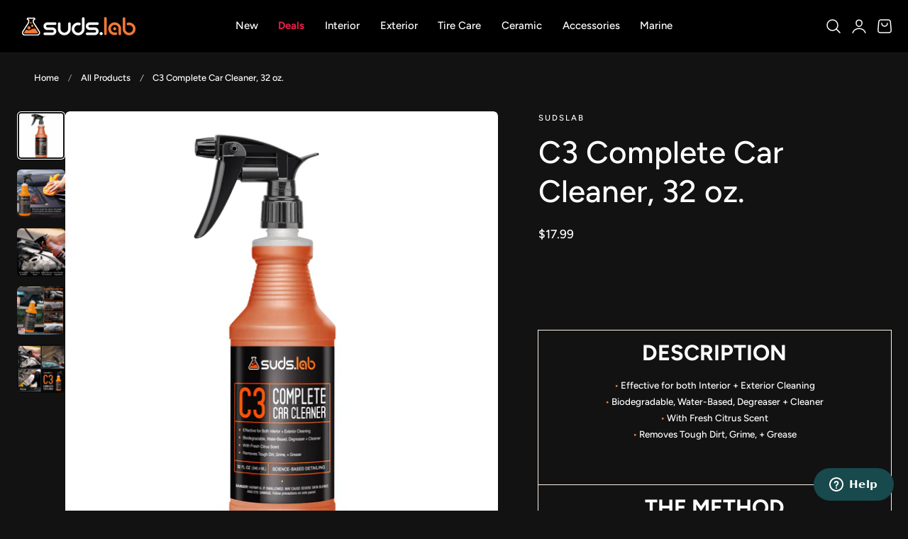

--- FILE ---
content_type: text/css
request_url: https://www.suds-lab.com/cdn/shop/t/92/assets/section-main-product.css?v=115240561564612722311741287134
body_size: 4276
content:
.product{margin:0}.product.grid{gap:0}.product--no-media{max-width:57rem;margin:0 auto}.product__media-wrapper{padding-left:0}@media screen and (min-width: 750px){.product__column-sticky{display:block;position:sticky;top:calc(var(--header-height) + 1.5rem);z-index:2}.product__info-wrapper{padding:0 0 0 6rem}.product-quick-view-content .product__info-wrapper{padding:0 0 0 4rem}.product--right .product__info-wrapper{padding:0 5rem 0 0}.product--right .product__media-list{margin-bottom:2rem}.product__media-container .slider-buttons{display:none}.product--right .product__media-wrapper{order:2}}@media screen and (min-width: 990px){.product .product__media-wrapper{max-width:var(--media-width,65%);flex:0 0 var(--media-width,65%)}.product .product__info-wrapper{max-width:calc(100% - var(--media-width, 65%));flex:0 0 calc(100% - var(--media-width, 65%))}}.shopify-payment-button__button:not(.shopify-payment-button__button--unbranded){border-radius:var(--btn-border-radius);border:none;box-shadow:0 0 0 0 transparent;color:#fff;cursor:pointer;display:block;font-size:var(--btn-font-size);font-weight:var(--btn-font-weight);line-height:1;text-align:center;width:100%;height:4.6rem;transition:.3s all}.shopify-payment-button__button--unbranded{color:rgb(var(--btn-solid-text));background-color:rgb(var(--btn-solid-bg));border:1px solid rgb(var(--btn-solid-border));display:inline-flex;justify-content:center;align-items:center;-moz-column-gap:.5rem;column-gap:.5rem;text-align:center;padding:var(--btn-padding-vertical) var(--btn-padding-horizontal);font-family:var(--btn-font-family);font-size:var(--btn-font-size);font-weight:var(--btn-font-weight);line-height:calc(1 + .5 / var(--btn-font-scale));letter-spacing:var(--btn-font-spacing);text-transform:var(--btn-font-transform);border-radius:var(--btn-border-radius);cursor:pointer;transition:all .3s ease;-webkit-appearance:none;-moz-appearance:none;appearance:none;word-break:break-word;text-decoration:none;position:relative;z-index:1;overflow:hidden;white-space:nowrap}.shopify-payment-button__button--unbranded::selection{background-color:rgb(var(--btn-solid-bg))}.shopify-payment-button__button--unbranded:hover,.shopify-payment-button__button--unbranded:hover:not([disabled]){background-color:rgb(var(--btn-solid-bg));border-color:rgb(var(--btn-solid-border-hover));color:rgb(var(--btn-solid-text-hover))}.shopify-payment-button__button--unbranded:before{background:rgb(var(--btn-solid-bg-hover))}.shopify-payment-button__button--unbranded:hover:before,.shopify-payment-button__button--unbranded:hover:not([disabled]):before{transform-origin:var(--btn-transform-origin-hover);transform:var(--btn-transform-hover);transition-delay:0s;opacity:var(--btn-opacity-hover)}.shopify-payment-button__more-options{margin:1.6rem 0 1rem;font-size:1.2rem;line-height:calc(1 + .5 / var(--font-body-scale));text-decoration:underline;text-underline-offset:.3rem}.shopify-payment-button__button+.shopify-payment-button__button--hidden{display:none}.product-form{display:block}.product-form__error-message-wrapper:not([hidden]){display:flex;align-items:flex-start;font-size:1.3rem;line-height:1.4;letter-spacing:.04rem;margin-bottom:1.5rem}.product-form__error-message-wrapper svg{flex-shrink:0;width:1.5rem;height:1.5rem;margin-right:.7rem;margin-top:.25rem}.product-form__input{flex:0 0 100%;padding:0;margin:0 0 2rem;min-width:fit-content;border:none}.product-form__input .form__label{padding-left:0}.product-form__input .select{max-width:100%}.product-form__submit[aria-disabled=true]+.shopify-payment-button .shopify-payment-button__button[disabled],.product-form__submit[disabled]+.shopify-payment-button .shopify-payment-button__button[disabled],.product-form__submit[disabled],.shopify-payment-button__button--unbranded[aria-disabled=true]{cursor:not-allowed;opacity:.5;pointer-events:none;filter:grayscale(1)}@media screen and (forced-colors: active){.product-form__submit[aria-disabled=true]{color:Window}}.shopify-payment-button__more-options{color:rgb(var(--color-foreground))}.product__info-container>*+*{margin:2rem 0}.product__info-container iframe{max-width:100%}.product__info-container .product-form,.product__info-container .product__description,.product__info-container .icon-with-text{margin:2.5rem 0}.product__info-container .product-form+.product-back-in-stock{margin-top:-1.25rem}.product__text{margin-bottom:0}a.product__text{display:block;text-decoration:none;color:rgba(var(--color-foreground)/ .75)}.product__text.caption-with-letter-spacing{text-transform:uppercase}.product__title{word-break:break-word;margin-bottom:1.2rem;margin-block-start:1.2rem}.product__title>*{margin:0}.product__title>a{display:none}.product__title+.product__text{margin-top:-1.5rem}.product__title+.rating-wrapper{margin-top:-.5rem}.product__fitguide+.product-popup-modal__opener{margin-top:0}.product__text.caption-with-letter-spacing+.product__title{margin-top:0}.product .price .badge{border:none;letter-spacing:0}.product .price dl{margin-top:.5rem;margin-bottom:.5rem}.product .price--sold-out .price__badge-sale{display:none}@media screen and (min-width: 750px){.product__info-container .price--on-sale .price-item--regular{font-size:1.6rem}.product__info-container>*:first-child{margin-top:0}}.product__description-title{font-weight:600}.main-carousel .splide__gallery-adapt:not(.splide__gallery-stacked),.main-carousel .splide__gallery-adapt:not(.splide__gallery-columns){align-items:flex-start}.product__media-list .main-carousel:not(.is-initialized){visibility:visible;display:block}.product__media-list .main-carousel:not(.is-initialized) .splide__slide{width:100%}.splide__gallery-adapt .splide__slide:not(.is-active){height:0}.gallery_layout-left .thumbnail-carousel{flex:0 0 68px}.gallery_layout-left .main-carousel{flex:1}.product__media-list .thumbnail-carousel-hidden{display:none}.slide-counter__main{position:absolute;bottom:1.2rem;right:1.5rem;background-color:rgba(var(--color-background)/.4);color:rgb(var(--color-foreground));-webkit-backdrop-filter:blur(4px);backdrop-filter:blur(4px);line-height:1;padding:.5rem 1rem;border-radius:2rem;letter-spacing:0}@media screen and (min-width: 768px){.product__media-list .main-carousel:not(.is-active) .splide__gallery-stacked{display:grid!important;row-gap:1.5rem;grid-template-columns:repeat(1,minmax(0,1fr))}.product__media-list .main-carousel:not(.is-active) .splide__gallery-columns{display:grid!important;gap:1.5rem;grid-template-columns:repeat(2,minmax(0,1fr))}.product__media-list .main-carousel:not(.is-active) .splide__gallery-columns_mix{display:grid!important;gap:1.5rem;grid-template-columns:repeat(2,minmax(0,1fr))}.main-carousel .splide__gallery-columns_mix .splide__slide:nth-child(3n){grid-column:span 2 / span 2}.splide__gallery-adapt.splide__gallery-columns .splide__slide:not(.is-active),.splide__gallery-adapt.splide__gallery-stacked .splide__slide:not(.is-active),.splide__gallery-adapt.splide__gallery-columns_mix .splide__slide:not(.is-active){height:auto}.main-carousel .splide__arrows{opacity:0;visibility:hidden;transition:opacity var(--duration-medium) ease visibility var(--duration-medium) ease}.main-carousel:hover .splide__arrows{opacity:1;visibility:visible}.product__media-list .thumbnail-carousel-desk,.slide-counter__main{display:none}}@media screen and (max-width: 768px){.product__media-list .thumbnail-carousel:not(.is-initialized){visibility:visible;display:block}.product__media-list .thumbnail-carousel:not(.is-initialized) .thumbnail-list__item{width:var(--width-thunbnail);margin-right:1.5rem}}.product--no-media .product__title,.product--no-media .product__text,.product--no-media .product__tax,.product--no-media .product__sku,.product--no-media shopify-payment-terms{text-align:center}.product--no-media .product__media-wrapper,.product--no-media .product__info-wrapper{padding:0}.product__tax{margin-top:-1.4rem}.product--no-media .share-button{max-width:100%}.product--no-media .product-form__quantity,.product--no-media .share-button,.product--no-media .product__view-details,.product--no-media .product__pickup-availabilities,.product--no-media .product-form{display:flex;align-items:center;justify-content:center;text-align:center}.product--no-media .product-form{flex-direction:column}.product--no-media .product-form>.form{max-width:30rem;width:100%}.product--no-media .product-form__quantity{flex-direction:column;max-width:100%}.product-form__quantity .form__label{margin-bottom:1rem}.price-per-item__label.form__label{margin-bottom:0rem}.product-form__quantity-top .form__label{margin-bottom:1.2rem}.product--no-media .product__info-container>modal-opener{display:block;text-align:center}.product--no-media .product-popup-modal__button{padding-right:0}.product--no-media .price{text-align:center}.product__media-list video{border-radius:calc(var(--media-radius) - var(--media-border-width))}@media screen and (min-width: 750px){.product--thumbnail .product__media-list,.product--thumbnail_slider .product__media-list{padding-bottom:calc(var(--media-shadow-vertical-offset) * var(--media-shadow-visible))}.product--thumbnail .product__media-item:not(.is-active),.product--thumbnail_slider .product__media-item:not(.is-active){display:none}.product-media-modal__content>.product__media-item--variant.product__media-item--variant{display:none}.product-media-modal__content>.product__media-item--variant:first-child{display:block}}@media screen and (min-width: 750px) and (max-width: 989px){.product__media-list .product__media-item:first-child{padding-left:0}.product--thumbnail_slider .product__media-list{margin-left:0}.product__media-list .product__media-item{width:100%}}.product__media-icon .icon{width:1.8rem;height:1.8rem}.product__media-icon,.thumbnail__badge{background-color:rgb(var(--color-background));border-radius:50%;border:.1rem solid rgba(var(--color-foreground)/ .1);color:rgb(var(--color-foreground));display:flex;align-items:center;justify-content:center;height:4.5rem;width:4.5rem;position:absolute;right:1.5rem;top:1.5rem;z-index:1;transition:color var(--duration-short) ease,opacity var(--duration-short) ease}.product__media-video .product__media-icon{opacity:1}.product__modal-opener--image .product__media-toggle:hover{cursor:zoom-in}.product__modal-opener:hover .product__media-icon{border:.1rem solid rgba(var(--color-foreground)/ .1)}@media screen and (min-width: 750px){.grid__item.product__media-item--full{width:100%}.product--columns .product__media-item:not(.product__media-item--single):not(:only-child){max-width:calc(50% - var(--grid-desktop-horizontal-spacing) / 2)}.product--large.product--columns .product__media-item--full .deferred-media__poster-button{height:5rem;width:5rem}.product--medium.product--columns .product__media-item--full .deferred-media__poster-button{height:4.2rem;width:4.2rem}.product--medium.product--columns .product__media-item--full .deferred-media__poster-button .icon{width:1.8rem;height:1.8rem}.product--small.product--columns .product__media-item--full .deferred-media__poster-button{height:3.6rem;width:3.6rem}.product--small.product--columns .product__media-item--full .deferred-media__poster-button .icon{width:1.6rem;height:1.6rem}}@media screen and (min-width: 990px){.product--stacked .product__media-item{max-width:calc(50% - var(--grid-desktop-horizontal-spacing) / 2)}.product:not(.product--columns) .product__media-list .product__media-item:first-child,.product:not(.product--columns) .product__media-list .product__media-item--full{width:100%;max-width:100%}.product__modal-opener .product__media-icon{opacity:0}.product__modal-opener:hover .product__media-icon,.product__modal-opener:focus .product__media-icon{opacity:1}}.product__media-item>*{display:block;position:relative}.product__media-toggle{display:flex;border:none;background-color:transparent;color:currentColor;padding:0}.product__media-toggle:after{content:"";cursor:pointer;display:block;margin:0;padding:0;position:absolute;top:calc(var(--border-width) * -1);right:calc(var(--border-width) * -1);bottom:calc(var(--border-width) * -1);left:calc(var(--border-width) * -1);z-index:2}.product__media-toggle:focus-visible{outline:0;box-shadow:none}@media (forced-colors: active){.product__media-toggle:focus-visible,.product__media-toggle:focus-visible:after{outline:transparent solid 1px;outline-offset:2px}}.product__media-toggle.focused{outline:0;box-shadow:none}.product__media-toggle:focus-visible:after{box-shadow:0 0 0 .3rem rgb(var(--color-background)),0 0 0 .5rem rgba(var(--color-foreground)/ .5);border-radius:var(--media-radius)}.product__media-toggle.focused:after{box-shadow:0 0 0 .3rem rgb(var(--color-background)),0 0 0 .5rem rgba(var(--color-foreground)/ .5);border-radius:var(--media-radius)}.product-media-modal{background-color:rgb(var(--color-background));height:100%;position:fixed;top:0;left:0;width:100%;visibility:hidden;opacity:0;z-index:-1}.product-media-modal[open]{visibility:visible;opacity:1;z-index:101}.product-media-modal__dialog{display:flex;align-items:center;height:100vh}.product-media-modal__content{max-height:100vh;width:100%;overflow:auto}@media screen and (min-width: 750px){.product-media-modal__content{padding-bottom:2rem}.product-media-modal__content>*:not(.active){display:block}.product__modal-opener:not(.product__modal-opener--image){display:none}.product__media-list .deferred-media{display:block}}@media screen and (max-width: 749px){.product--thumbnail .is-active .product__modal-opener:not(.product__modal-opener--image),.product--thumbnail_slider .is-active .product__modal-opener:not(.product__modal-opener--image){display:none}.product--thumbnail .is-active .deferred-media,.product--thumbnail_slider .is-active .deferred-media{display:block;width:100%}}.product-media-modal__content>*{display:block;height:auto;margin:auto}.product-media-modal__content .media{background:none}.product-media-modal__model{width:100%}.product-media-modal__toggle{background-color:rgb(var(--color-background));border:.1rem solid rgba(var(--color-foreground)/ .1);border-radius:50%;color:rgba(var(--color-foreground)/ .55);display:flex;align-items:center;justify-content:center;cursor:pointer;right:2rem;padding:1.2rem;position:fixed;z-index:2;top:2rem;width:4rem}.product-media-modal__content .deferred-media{width:100%}@media screen and (min-width: 750px){.product-media-modal__content{padding:2rem 11rem}.product-media-modal__content>*{width:100%}.product-media-modal__content>*+*{margin-top:2rem}.product-media-modal__toggle{right:5rem;top:2.2rem}}@media screen and (min-width: 990px){.product-media-modal__content{padding:2rem 11rem}.product-media-modal__content>*+*{margin-top:1.5rem}.product-media-modal__content{padding-bottom:1.5rem}.product-media-modal__toggle{right:5rem}}.product-media-modal__toggle:hover{color:rgba(var(--color-foreground)/ .75)}.product-media-modal__toggle .icon{height:auto;margin:0;width:2.2rem}.product-popup-modal{box-sizing:border-box;opacity:0;position:fixed;visibility:hidden;z-index:-1;margin:0 auto;top:0;left:0;overflow:auto;width:100%;height:100%;transition:opacity .3s ease,visibility .3s ease;background-color:rgba(var(--color-overlay)/ .7);-webkit-backdrop-filter:blur(2px);backdrop-filter:blur(2px);display:flex;align-items:center;justify-content:center}.product-popup-modal[open]{opacity:1;visibility:visible;z-index:101}.product-popup-modal[closing]{opacity:0;visibility:hidden;transition:opacity .3s ease,visibility .3s ease}.product-popup-modal__content{--modal-width:680px;background-color:rgb(var(--color-drawer-background));overflow:auto;height:max-content;margin:0 auto;transform:translateY(30px);opacity:0;width:var(--modal-width);max-width:90vw;max-height:90vh;position:relative;transition:transform .2s ease,opacity .25s ease;border-radius:var(--media-radius)}.product-popup-modal[open] .product-popup-modal__content{transform:translateY(0);opacity:1}.product-popup-modal[closing] .product-popup-modal__content{transform:translateY(30px);opacity:0;transition:transform .2s ease,opacity .25s ease}@media screen and (min-width: 750px){.product-media-modal__dialog .global-media-settings--no-shadow{overflow:visible!important}}.product-popup-modal__content img{max-width:100%}@media screen and (max-width: 749px){.product-popup-modal__content table{display:block;max-width:fit-content;overflow-x:auto;white-space:nowrap;margin:0}.product-media-modal__dialog .global-media-settings,.product-media-modal__dialog .global-media-settings video,.product-media-modal__dialog .global-media-settings model-viewer,.product-media-modal__dialog .global-media-settings iframe,.product-media-modal__dialog .global-media-settings img{border:none;border-radius:0}}.product-popup-modal__opener{display:inline-block}.product-popup-modal__opener+.product-popup-modal__opener{margin-left:3rem}.product-popup-modal__opener .icon{width:2rem;height:2rem}@media screen and (max-width: 640px){.product-popup-modal__opener{display:block}.product-popup-modal__opener+.product-popup-modal__opener{margin-left:0}}.product-popup-modal__content-info>*{height:auto;margin:0 auto;max-width:100%;width:100%}@media screen and (max-width: 749px){.product-popup-modal__content-info>*{max-height:100%}}.product__media-list .media>*{overflow:hidden}.thumbnail-list{flex-wrap:wrap;grid-gap:1rem}.slider--mobile.thumbnail-list:after{content:none}@media screen and (min-width: 750px){.product--stacked .thumbnail-list{display:none}.thumbnail-list{display:grid;grid-template-columns:repeat(4,1fr)}}.thumbnail-list_item--variant:not(:first-child){display:none}@media screen and (min-width: 990px){.thumbnail-list{grid-template-columns:repeat(4,1fr)}.product--medium .thumbnail-list{grid-template-columns:repeat(5,1fr)}.product--large .thumbnail-list{grid-template-columns:repeat(6,1fr)}}@media screen and (max-width: 749px){.product__media-item{display:flex;align-items:center}.product__modal-opener{width:100%}.thumbnail-slider{display:flex;align-items:center}.thumbnail-slider .thumbnail-list.slider{display:flex;padding:.5rem;flex:1;scroll-padding-left:.5rem}.thumbnail-list__item.slider__slide{width:calc(33% - .6rem)}}@media screen and (min-width: 750px){.product--thumbnail_slider .thumbnail-slider{display:flex;align-items:center}.thumbnail-slider .thumbnail-list.slider--tablet-up{display:flex;padding:.5rem;flex:1;scroll-padding-left:.5rem}.product__media-wrapper .slider-mobile-gutter .slider-button{display:none}.thumbnail-list.slider--tablet-up .thumbnail-list__item.slider__slide{width:calc(25% - .8rem)}.product--thumbnail_slider .slider-mobile-gutter .slider-button{display:flex}}@media screen and (min-width: 900px){.product--small .thumbnail-list.slider--tablet-up .thumbnail-list__item.slider__slide{width:calc(25% - .8rem)}.thumbnail-list.slider--tablet-up .thumbnail-list__item.slider__slide{width:calc(20% - .8rem)}}.thumbnail{position:relative;top:0;left:0;display:block;width:100%;padding:0;color:rgb(var(--color-foreground));cursor:pointer;background-color:rgba(var(--color-foreground) / .05)}.thumbnail:hover{opacity:.7}.thumbnail.global-media-settings img{border-radius:var(--media-radius)}.thumbnail[aria-current]{box-shadow:0 0 0 .1rem rgb(var(--color-foreground));border-color:rgb(var(--color-foreground))}.image-magnify-full-size{cursor:zoom-out;z-index:1;margin:0;border-radius:calc(var(--media-radius) - var(--media-border-width))}.image-magnify-hover{cursor:zoom-in}.product__modal-opener--image .product__media-zoom-none,.product__media-icon--none{display:none}.product__modal-opener>.loading__spinner{top:50%;left:50%;transform:translate(-50%,-50%);position:absolute;display:flex;align-items:center;height:48px;width:48px}.product__modal-opener .path{stroke:rgb(var(--color-button));opacity:.75}@media (hover: hover){.product__media-zoom-hover,.product__media-icon--hover{display:none}}@media screen and (max-width: 749px){.product__media-zoom-hover,.product__media-icon--hover{display:flex}}.js .product__media{overflow:hidden!important}.thumbnail[aria-current]:focus-visible{box-shadow:0 0 0 .3rem rgb(var(--color-background)),0 0 0 .5rem rgba(var(--color-foreground)/ .5)}.thumbnail[aria-current]:focus,.thumbnail.focused{outline:0;box-shadow:0 0 0 .3rem rgb(var(--color-background)),0 0 0 .5rem rgba(var(--color-foreground)/ .5)}@media (forced-colors: active){.thumbnail[aria-current]:focus,.thumbnail.focused{outline:transparent solid 1px}}.thumbnail[aria-current]:focus:not(:focus-visible){outline:0;box-shadow:0 0 0 .1rem rgb(var(--color-foreground))}.thumbnail img{object-fit:cover;width:100%;height:100%;pointer-events:none}.thumbnail__badge .icon{width:1rem;height:1rem}.thumbnail__badge .icon-3d-model{width:1.2rem;height:1.2rem}.thumbnail__badge{color:rgb(var(--color-foreground)/ .6);height:2rem;width:2rem;left:auto;right:.8rem;top:.8rem}@media screen and (min-width: 750px){.product:not(.product--small) .thumbnail__badge{height:3rem;width:3rem}.product:not(.product--small) .thumbnail__badge .icon{width:1.2rem;height:1.2rem}.product:not(.product--small) .thumbnail__badge .icon-3d-model{width:1.4rem;height:1.4rem}}.thumbnail-list__item{position:relative}.thumbnail-list__item:before{content:"";display:block;padding-bottom:100%;position:absolute;top:0;right:0;bottom:0;left:0}.product--no-media .product__inventory{justify-content:center}.product__inventory.visibility-hidden:empty,.product__inventory:empty,.product__inventory.hidden{display:none}.product__inventory.visibility-hidden:empty:after{content:"#"}.icon-with-text{--icon-spacing: 1.25rem}.icon-with-text--stacked .icon,.icon-with-text--stacked img{margin-right:var(--icon-spacing)}.icon-with-text--horizontal{gap:3rem}.icon-with-text .icon{fill:rgb(var(--color-foreground));height:var(--icon-size);width:var(--icon-size)}.icon-with-text--horizontal .icon,.icon-with-text--horizontal img{margin-bottom:var(--icon-spacing)}.icon-with-text--vertical .icon{min-height:var(--icon-size);min-width:var(--icon-size);margin-right:var(--icon-spacing)}.icon-with-text img{height:var(--icon-size);width:var(--icon-size);object-fit:contain}.icon-with-text--vertical img{margin-right:var(--icon-spacing)}.icon-with-text--horizontal .h4{padding-top:calc(var(--icon-size) + var(--icon-spacing));text-align:center}.icon-with-text__item{display:flex;align-items:center}.icon-with-text--horizontal .icon-with-text__item{flex-direction:column;text-align:center}.icon-with-text--vertical .icon-with-text__item{margin-bottom:1.25rem}.product__sku.visibility-hidden:after{content:"#"}.product-media-container{--aspect-ratio: var(--preview-ratio);--ratio-percent: calc(1 / var(--aspect-ratio) * 100%);position:relative;width:100%;max-width:calc(100% - calc(var(--media-border-width) * 2))}.product-media-container .media{padding-top:var(--ratio-percent);background-color:rgba(var(--color-foreground) / .05);border-radius:var(--media-radius)}.product-media-container .media img,.product-media-container .media video,.product-media-container .media iframe,.product-media-container .media model-viewer{border-radius:var(--media-radius)}@media screen and (max-width: 749px){.product-media-container.media-fit-cover{display:flex;align-self:stretch}.product-media-container.media-fit-cover .media{position:initial}.product-media-container.scroll-trigger{animation:none!important;transform:none!important;opacity:1!important}}@media screen and (min-width: 750px){.product-media-container{max-width:100%}.product-media-container:not(.media-type-image){--aspect-ratio: var(--ratio)}.product-media-container.media-fit-cover,.product-media-container.media-fit-cover .product__modal-opener,.product-media-container.media-fit-cover .media{height:100%}.product-media-container.media-fit-cover .deferred-media__poster img{object-fit:cover;width:100%}}.product-media-container .product__modal-opener{display:block;position:relative}@media screen and (min-width: 750px){.product-media-container .product__modal-opener:not(.product__modal-opener--image){display:none}}.recipient-form{--recipient-checkbox-margin-top: .64rem;display:block;position:relative;max-width:44rem;margin-bottom:2.5rem}.recipient-form-field-label{margin:.6rem 0}.recipient-form-field-label--space-between{display:flex;justify-content:space-between}.recipient-checkbox{flex-grow:1;font-size:1.6rem;display:flex;word-break:break-word;align-items:flex-start;max-width:inherit;position:relative;cursor:pointer}.recipient-form>input[type=checkbox]{position:absolute;width:1.6rem;height:1.6rem;margin:var(--recipient-checkbox-margin-top) 0;top:0;left:0;z-index:-1;appearance:none;-webkit-appearance:none}.recipient-fields__field{margin:0 0 2rem}.recipient-fields .field__label{white-space:nowrap;text-overflow:ellipsis;max-width:calc(100% - 3.5rem);overflow:hidden}.recipient-checkbox>svg{margin-top:var(--recipient-checkbox-margin-top);margin-right:1.2rem;flex-shrink:0}.recipient-checkbox>svg:first-child{width:16px;height:16px}.recipient-form .icon-checkmark{visibility:hidden;position:absolute;left:.28rem;z-index:5;top:.4rem}.recipient-form>input[type=checkbox]:checked+label .icon-checkmark{visibility:visible}.js .recipient-fields{display:none}.recipient-fields hr{margin:1.6rem auto}.recipient-form>input[type=checkbox]:checked~.recipient-fields{display:block;animation:animateMenuOpen var(--duration-default) ease}.recipient-form>input[type=checkbox]:not(:checked,:disabled)~.recipient-fields,.recipient-email-label{display:none}.js .recipient-email-label.required{display:inline}.recipient-form ul{line-height:calc(1 + .6 / var(--font-body-scale));padding-left:4.4rem;text-align:left}.recipient-form ul a{display:inline}.recipient-form .error-message:first-letter{text-transform:capitalize}@media screen and (forced-colors: active){.recipient-fields>hr{border-top:.1rem solid rgb(var(--color-background))}.recipient-checkbox>svg{background-color:inherit;border:.1rem solid rgb(var(--color-background))}.recipient-form>input[type=checkbox]:checked+label .icon-checkmark{border:none}}.product__inventory{display:flex;flex-direction:column;gap:.8rem}@keyframes inventory_spin{0%{opacity:.6}to{transform:scale(2.5);opacity:0}}@keyframes inventory_bar{0%{width:100%}to{width:var(--inventory-percent)}}.product__inventory-icon{position:relative;width:8px;height:8px;display:inline-flex;border-radius:50%;background-color:rgb(var(--color-status))}.product__inventory-icon:before{position:absolute;left:0;top:0;width:100%;height:100%;content:"";border-radius:50%;animation:inventory_spin 2s linear infinite;background-color:rgb(var(--color-status))}.product__inventory-message-low-stock{--color-status:251 146 60}.product__inventory-message-in-stock,.product__inventory-message-continue{--color-status:34 197 94}.product__inventory-message-out-of-stock{--color-status:168 162 158}.product__inventory-message{color:rgb(var(--color-status))}.product__inventory-progress--bar{height:4px;background-color:rgb(var(--color-heading) / .1);position:relative;display:block!important}.product__inventory-progress--bar:before{content:"";position:absolute;top:0;left:0;height:100%;background-color:rgb(var(--color-status));animation:inventory_bar .7s ease-out forwards}.product__image-inner{width:var(--product-width-image);max-width:100%}.product__richtext{background-color:var(--background)}.product__richtext .icon{fill:rgb(var(--color-heading));width:var(--width-icon);height:var(--width-icon)}.product__richtext img{width:var(--width-icon)}.product__media-list .main-carousel .splide__arrow--next{right:1.5rem}.product__media-list .main-carousel .splide__arrow--prev{left:1.5rem}.product__divider{margin:var(--divider-space, 2rem) 0}.product__upsell-background .product-card-sm{background-color:rgb(var(--color-background-card));border-radius:var(--media-radius)}.product__upsell-border .product-card-sm{border:1px solid rgba(var(--color-foreground)/ .1);border-radius:var(--media-radius)}.product__upsell-standard .product-card-sm{padding:0}.product__upsell .product-card-sm .quick-add{margin:0}
/*# sourceMappingURL=/cdn/shop/t/92/assets/section-main-product.css.map?v=115240561564612722311741287134 */


--- FILE ---
content_type: text/css
request_url: https://www.suds-lab.com/cdn/shop/t/92/assets/quick-view.css?v=127831346632241327531741287133
body_size: -284
content:
.product-modal{opacity:0;pointer-events:none;position:fixed;left:1rem;right:1rem;top:1rem;bottom:1rem;width:100%;bottom:auto;transform:translateZ(0);transition:all .3s var(--ease-out-slow);max-width:calc(100% - 2rem);height:calc(100% - 2rem);z-index:1003;border-radius:var(--media-radius);background-color:rgb(var(--color-drawer-background));isolation:isolate;will-change:transform,opacity;backface-visibility:hidden}.product-modal.active{pointer-events:all;opacity:1;transform:translateZ(0)}.product-quick-view-overlay{position:fixed;top:0;right:0;bottom:0;left:0;background-color:rgba(var(--color-overlay) / .7);-webkit-backdrop-filter:blur(2px);backdrop-filter:blur(2px);opacity:0;visibility:hidden;transition:all .25s var(--ease-out-slow);pointer-events:none;display:block!important;z-index:1002}body.quickview-open{overflow:hidden;padding-right:var(--scrollbar-width)}body.quickview-open .product-quick-view-overlay,body.template-product-quick-view .product-quick-view-overlay{opacity:1;visibility:visible;pointer-events:all}body.template-product-quick-view .product-modal{transition:none}.product-modal-content{overflow-y:auto;max-height:100%}.product-quick-view-content{padding:2rem}@media screen and (min-width: 768px){.product-quick-view-content{padding:3.5rem}.product-modal{left:50%;top:50%;right:auto;bottom:auto;transform:translate3d(-50%,-45%,0) translateZ(0);width:100%;max-width:980px;height:auto}.product-modal.active{transform:translate3d(-50%,-50%,0) translateZ(0)}.product-modal-content{max-height:90vh}}.product-modal-close{position:absolute;top:1.2rem;right:1.2rem}#product-modal-content.loading{opacity:0}#product-modal-content{opacity:1;transition:opacity .2s ease}
/*# sourceMappingURL=/cdn/shop/t/92/assets/quick-view.css.map?v=127831346632241327531741287133 */
